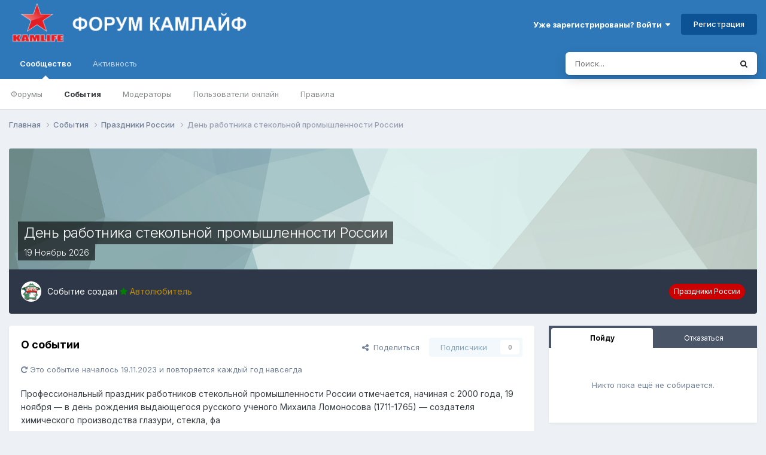

--- FILE ---
content_type: text/html;charset=UTF-8
request_url: https://forum.kamlife.ru/events/event/48-den-rabotnika-stekolnoj-promyshlennosti-rossii/
body_size: 10801
content:
<!DOCTYPE html>
<html lang="ru-RU" dir="ltr">
	<head>
		<meta charset="utf-8">
        
		<title>День работника стекольной промышленности России - Праздники России - Форум Камлайф</title>
		
		
		
		

	<meta name="viewport" content="width=device-width, initial-scale=1">


	
	


	<meta name="twitter:card" content="summary" />




	
		
			
				<meta property="og:title" content="День работника стекольной промышленности России">
			
		
	

	
		
			
				<meta property="og:type" content="website">
			
		
	

	
		
			
				<meta property="og:url" content="https://forum.kamlife.ru/events/event/48-den-rabotnika-stekolnoj-promyshlennosti-rossii/">
			
		
	

	
		
			
				<meta name="description" content="Профессиональный праздник работников стекольной промышленности России отмечается, начиная с 2000 года, 19 ноября — в день рождения выдающегося русского ученого Михаила Ломоносова (1711-1765) — создателя химического производства глазури, стекла, фа">
			
		
	

	
		
			
				<meta property="og:description" content="Профессиональный праздник работников стекольной промышленности России отмечается, начиная с 2000 года, 19 ноября — в день рождения выдающегося русского ученого Михаила Ломоносова (1711-1765) — создателя химического производства глазури, стекла, фа">
			
		
	

	
		
			
				<meta property="og:updated_time" content="2023-02-03T11:53:19Z">
			
		
	

	
		
			
				<meta property="og:site_name" content="Форум Камлайф">
			
		
	

	
		
			
				<meta property="og:locale" content="ru_RU">
			
		
	


	
		<link rel="canonical" href="https://forum.kamlife.ru/events/event/48-den-rabotnika-stekolnoj-promyshlennosti-rossii/" />
	





<link rel="manifest" href="https://forum.kamlife.ru/manifest.webmanifest/">
<meta name="msapplication-config" content="https://forum.kamlife.ru/browserconfig.xml/">
<meta name="msapplication-starturl" content="/">
<meta name="application-name" content="Форум Камлайф">
<meta name="apple-mobile-web-app-title" content="Форум Камлайф">

	<meta name="theme-color" content="#2e78b9">










<link rel="preload" href="//forum.kamlife.ru/applications/core/interface/font/fontawesome-webfont.woff2?v=4.7.0" as="font" crossorigin="anonymous">
		


	<link rel="preconnect" href="https://fonts.googleapis.com">
	<link rel="preconnect" href="https://fonts.gstatic.com" crossorigin>
	
		<link href="https://fonts.googleapis.com/css2?family=Inter:wght@300;400;500;600;700&display=swap" rel="stylesheet">
	



	<link rel='stylesheet' href='https://forum.kamlife.ru/uploads/css_built_2/341e4a57816af3ba440d891ca87450ff_framework.css?v=d97dd217f31756105152' media='all'>

	<link rel='stylesheet' href='https://forum.kamlife.ru/uploads/css_built_2/05e81b71abe4f22d6eb8d1a929494829_responsive.css?v=d97dd217f31756105152' media='all'>

	<link rel='stylesheet' href='https://forum.kamlife.ru/uploads/css_built_2/90eb5adf50a8c640f633d47fd7eb1778_core.css?v=d97dd217f31756105152' media='all'>

	<link rel='stylesheet' href='https://forum.kamlife.ru/uploads/css_built_2/5a0da001ccc2200dc5625c3f3934497d_core_responsive.css?v=d97dd217f31756105152' media='all'>

	<link rel='stylesheet' href='https://forum.kamlife.ru/uploads/css_built_2/51a672ecd6862df2c2f1969522683ee9_calendar.css?v=d97dd217f31756105152' media='all'>

	<link rel='stylesheet' href='https://forum.kamlife.ru/uploads/css_built_2/ac571ba28dab5323fa5bf741f9bdfa70_calendar_responsive.css?v=d97dd217f31756105152' media='all'>





<link rel='stylesheet' href='https://forum.kamlife.ru/uploads/css_built_2/258adbb6e4f3e83cd3b355f84e3fa002_custom.css?v=d97dd217f31756105152' media='all'>




<style type='text/css'>
	a.cEvents_style1, .cEvents_style1 a, .cCalendarIcon.cEvents_style1 {
	background-color: #6e4f99;
}
a.cEvents_style2, .cEvents_style2 a, .cCalendarIcon.cEvents_style2 {
	background-color: #cc0000;
}

</style>

		
		

	
	<link rel='shortcut icon' href='https://forum.kamlife.ru/uploads/monthly_2016_02/favicon.ico.7d903fa3d204823ad80098f9fc5e44a2.ico' type="image/x-icon">

	</head>
	<body class="ipsApp ipsApp_front ipsJS_none ipsClearfix" data-controller="core.front.core.app"  data-message=""  data-pageapp="calendar" data-pagelocation="front" data-pagemodule="calendar" data-pagecontroller="event" data-pageid="48"   >
		
        

        

		<a href="#ipsLayout_mainArea" class="ipsHide" title="Перейти к основному содержанию на этой странице" accesskey="m">Перейти к содержанию</a>
		





		<div id="ipsLayout_header" class="ipsClearfix">
			<header>
				<div class="ipsLayout_container">
					


<a href='https://forum.kamlife.ru/' id='elLogo' accesskey='1'><img src="https://forum.kamlife.ru/uploads/monthly_2023_02/-2.png.0af4c52c828013f558887f2a950a1c48.png" alt='Форум Камлайф'></a>

					
						

	<ul id="elUserNav" class="ipsList_inline cSignedOut ipsResponsive_showDesktop">
		
        
		
        
        
            
            <li id="elSignInLink">
                <a href="https://forum.kamlife.ru/login/" data-ipsmenu-closeonclick="false" data-ipsmenu id="elUserSignIn">
                    Уже зарегистрированы? Войти  <i class="fa fa-caret-down"></i>
                </a>
                
<div id='elUserSignIn_menu' class='ipsMenu ipsMenu_auto ipsHide'>
	<form accept-charset='utf-8' method='post' action='https://forum.kamlife.ru/login/'>
		<input type="hidden" name="csrfKey" value="5f6c23e60dc6553d693f71968d2e61a7">
		<input type="hidden" name="ref" value="aHR0cHM6Ly9mb3J1bS5rYW1saWZlLnJ1L2V2ZW50cy9ldmVudC80OC1kZW4tcmFib3RuaWthLXN0ZWtvbG5vai1wcm9teXNobGVubm9zdGktcm9zc2lpLw==">
		<div data-role="loginForm">
			
			
			
				
<div class="ipsPad ipsForm ipsForm_vertical">
	<h4 class="ipsType_sectionHead">Войти</h4>
	<br><br>
	<ul class='ipsList_reset'>
		<li class="ipsFieldRow ipsFieldRow_noLabel ipsFieldRow_fullWidth">
			
			
				<input type="email" placeholder="Email адрес" name="auth" autocomplete="email">
			
		</li>
		<li class="ipsFieldRow ipsFieldRow_noLabel ipsFieldRow_fullWidth">
			<input type="password" placeholder="Пароль" name="password" autocomplete="current-password">
		</li>
		<li class="ipsFieldRow ipsFieldRow_checkbox ipsClearfix">
			<span class="ipsCustomInput">
				<input type="checkbox" name="remember_me" id="remember_me_checkbox" value="1" checked aria-checked="true">
				<span></span>
			</span>
			<div class="ipsFieldRow_content">
				<label class="ipsFieldRow_label" for="remember_me_checkbox">Запомнить</label>
				<span class="ipsFieldRow_desc">Не рекомендуется для компьютеров с общим доступом</span>
			</div>
		</li>
		<li class="ipsFieldRow ipsFieldRow_fullWidth">
			<button type="submit" name="_processLogin" value="usernamepassword" class="ipsButton ipsButton_primary ipsButton_small" id="elSignIn_submit">Войти</button>
			
				<p class="ipsType_right ipsType_small">
					
						<a href='https://forum.kamlife.ru/lostpassword/' data-ipsDialog data-ipsDialog-title='Забыли пароль?'>
					
					Забыли пароль?</a>
				</p>
			
		</li>
	</ul>
</div>
			
		</div>
	</form>
</div>
            </li>
            
        
		
			<li>
				
					<a href="https://forum.kamlife.ru/register/" data-ipsdialog data-ipsdialog-size="narrow" data-ipsdialog-title="Регистрация"  id="elRegisterButton" class="ipsButton ipsButton_normal ipsButton_primary">Регистрация</a>
				
			</li>
		
	</ul>

						
<ul class='ipsMobileHamburger ipsList_reset ipsResponsive_hideDesktop'>
	<li data-ipsDrawer data-ipsDrawer-drawerElem='#elMobileDrawer'>
		<a href='#' >
			
			
				
			
			
			
			<i class='fa fa-navicon'></i>
		</a>
	</li>
</ul>
					
				</div>
			</header>
			

	<nav data-controller='core.front.core.navBar' class=' ipsResponsive_showDesktop'>
		<div class='ipsNavBar_primary ipsLayout_container '>
			<ul data-role="primaryNavBar" class='ipsClearfix'>
				


	
		
		
			
		
		<li class='ipsNavBar_active' data-active id='elNavSecondary_1' data-role="navBarItem" data-navApp="core" data-navExt="CustomItem">
			
			
				<a href="https://forum.kamlife.ru"  data-navItem-id="1" data-navDefault>
					Сообщество<span class='ipsNavBar_active__identifier'></span>
				</a>
			
			
				<ul class='ipsNavBar_secondary ' data-role='secondaryNavBar'>
					


	
		
		
		<li  id='elNavSecondary_10' data-role="navBarItem" data-navApp="forums" data-navExt="Forums">
			
			
				<a href="https://forum.kamlife.ru"  data-navItem-id="10" >
					Форумы<span class='ipsNavBar_active__identifier'></span>
				</a>
			
			
		</li>
	
	

	
		
		
			
		
		<li class='ipsNavBar_active' data-active id='elNavSecondary_31' data-role="navBarItem" data-navApp="calendar" data-navExt="Calendar">
			
			
				<a href="https://forum.kamlife.ru/events/"  data-navItem-id="31" data-navDefault>
					События<span class='ipsNavBar_active__identifier'></span>
				</a>
			
			
		</li>
	
	

	
	

	
		
		
		<li  id='elNavSecondary_35' data-role="navBarItem" data-navApp="core" data-navExt="StaffDirectory">
			
			
				<a href="https://forum.kamlife.ru/staff/"  data-navItem-id="35" >
					Модераторы<span class='ipsNavBar_active__identifier'></span>
				</a>
			
			
		</li>
	
	

	
		
		
		<li  id='elNavSecondary_36' data-role="navBarItem" data-navApp="core" data-navExt="OnlineUsers">
			
			
				<a href="https://forum.kamlife.ru/online/"  data-navItem-id="36" >
					Пользователи онлайн<span class='ipsNavBar_active__identifier'></span>
				</a>
			
			
		</li>
	
	

	
		
		
		<li  id='elNavSecondary_34' data-role="navBarItem" data-navApp="core" data-navExt="Guidelines">
			
			
				<a href="https://forum.kamlife.ru/guidelines/"  data-navItem-id="34" >
					Правила<span class='ipsNavBar_active__identifier'></span>
				</a>
			
			
		</li>
	
	

					<li class='ipsHide' id='elNavigationMore_1' data-role='navMore'>
						<a href='#' data-ipsMenu data-ipsMenu-appendTo='#elNavigationMore_1' id='elNavigationMore_1_dropdown'>Больше <i class='fa fa-caret-down'></i></a>
						<ul class='ipsHide ipsMenu ipsMenu_auto' id='elNavigationMore_1_dropdown_menu' data-role='moreDropdown'></ul>
					</li>
				</ul>
			
		</li>
	
	

	
		
		
		<li  id='elNavSecondary_2' data-role="navBarItem" data-navApp="core" data-navExt="CustomItem">
			
			
				<a href="https://forum.kamlife.ru/discover/"  data-navItem-id="2" >
					Активность<span class='ipsNavBar_active__identifier'></span>
				</a>
			
			
				<ul class='ipsNavBar_secondary ipsHide' data-role='secondaryNavBar'>
					


	
	

	
	

	
	

	
	

	
		
		
		<li  id='elNavSecondary_8' data-role="navBarItem" data-navApp="core" data-navExt="Search">
			
			
				<a href="https://forum.kamlife.ru/search/"  data-navItem-id="8" >
					Поиск<span class='ipsNavBar_active__identifier'></span>
				</a>
			
			
		</li>
	
	

	
		
		
		<li  id='elNavSecondary_9' data-role="navBarItem" data-navApp="core" data-navExt="Promoted">
			
			
				<a href="https://forum.kamlife.ru/ourpicks/"  data-navItem-id="9" >
					Избранное<span class='ipsNavBar_active__identifier'></span>
				</a>
			
			
		</li>
	
	

					<li class='ipsHide' id='elNavigationMore_2' data-role='navMore'>
						<a href='#' data-ipsMenu data-ipsMenu-appendTo='#elNavigationMore_2' id='elNavigationMore_2_dropdown'>Больше <i class='fa fa-caret-down'></i></a>
						<ul class='ipsHide ipsMenu ipsMenu_auto' id='elNavigationMore_2_dropdown_menu' data-role='moreDropdown'></ul>
					</li>
				</ul>
			
		</li>
	
	

	
	

				<li class='ipsHide' id='elNavigationMore' data-role='navMore'>
					<a href='#' data-ipsMenu data-ipsMenu-appendTo='#elNavigationMore' id='elNavigationMore_dropdown'>Больше</a>
					<ul class='ipsNavBar_secondary ipsHide' data-role='secondaryNavBar'>
						<li class='ipsHide' id='elNavigationMore_more' data-role='navMore'>
							<a href='#' data-ipsMenu data-ipsMenu-appendTo='#elNavigationMore_more' id='elNavigationMore_more_dropdown'>Больше <i class='fa fa-caret-down'></i></a>
							<ul class='ipsHide ipsMenu ipsMenu_auto' id='elNavigationMore_more_dropdown_menu' data-role='moreDropdown'></ul>
						</li>
					</ul>
				</li>
			</ul>
			

	<div id="elSearchWrapper">
		<div id='elSearch' data-controller="core.front.core.quickSearch">
			<form accept-charset='utf-8' action='//forum.kamlife.ru/search/?do=quicksearch' method='post'>
                <input type='search' id='elSearchField' placeholder='Поиск...' name='q' autocomplete='off' aria-label='Поиск'>
                <details class='cSearchFilter'>
                    <summary class='cSearchFilter__text'></summary>
                    <ul class='cSearchFilter__menu'>
                        
                        <li><label><input type="radio" name="type" value="all" ><span class='cSearchFilter__menuText'>Везде</span></label></li>
                        
                            
                                <li><label><input type="radio" name="type" value='contextual_{&quot;type&quot;:&quot;calendar_event&quot;,&quot;nodes&quot;:2}' checked><span class='cSearchFilter__menuText'>Этот календарь</span></label></li>
                            
                                <li><label><input type="radio" name="type" value='contextual_{&quot;type&quot;:&quot;calendar_event&quot;,&quot;item&quot;:48}' checked><span class='cSearchFilter__menuText'>Это событие</span></label></li>
                            
                        
                        
                            <li><label><input type="radio" name="type" value="forums_topic"><span class='cSearchFilter__menuText'>Темы</span></label></li>
                        
                            <li><label><input type="radio" name="type" value="blog_entry"><span class='cSearchFilter__menuText'>Записи блога</span></label></li>
                        
                            <li><label><input type="radio" name="type" value="calendar_event"><span class='cSearchFilter__menuText'>События</span></label></li>
                        
                    </ul>
                </details>
				<button class='cSearchSubmit' type="submit" aria-label='Поиск'><i class="fa fa-search"></i></button>
			</form>
		</div>
	</div>

		</div>
	</nav>

			
<ul id='elMobileNav' class='ipsResponsive_hideDesktop' data-controller='core.front.core.mobileNav'>
	
		
			
			
				
				
			
				
					<li id='elMobileBreadcrumb'>
						<a href='https://forum.kamlife.ru/events/2-prazdniki-rossii/?view=month'>
							<span>Праздники России</span>
						</a>
					</li>
				
				
			
				
				
			
		
	
	
	
	<li class='ipsHide'>
		<a data-action="defaultStream" href='https://forum.kamlife.ru/discover/'><i class="fa fa-newspaper-o" aria-hidden="true"></i></a>
	</li>

	

	
		<li class='ipsJS_show'>
			<a href='https://forum.kamlife.ru/search/'><i class='fa fa-search'></i></a>
		</li>
	
</ul>
		</div>
		<main id="ipsLayout_body" class="ipsLayout_container">
			<div id="ipsLayout_contentArea">
				<div id="ipsLayout_contentWrapper">
					
<nav class='ipsBreadcrumb ipsBreadcrumb_top ipsFaded_withHover'>
	

	<ul class='ipsList_inline ipsPos_right'>
		
		<li  class='ipsHide'>
			<a data-action="defaultStream" class='ipsType_light '  href='https://forum.kamlife.ru/discover/'><i class="fa fa-newspaper-o" aria-hidden="true"></i> <span>Активность</span></a>
		</li>
		
	</ul>

	<ul data-role="breadcrumbList">
		<li>
			<a title="Главная" href='https://forum.kamlife.ru/'>
				<span>Главная <i class='fa fa-angle-right'></i></span>
			</a>
		</li>
		
		
			<li>
				
					<a href='https://forum.kamlife.ru/events/'>
						<span>События <i class='fa fa-angle-right' aria-hidden="true"></i></span>
					</a>
				
			</li>
		
			<li>
				
					<a href='https://forum.kamlife.ru/events/2-prazdniki-rossii/?view=month'>
						<span>Праздники России <i class='fa fa-angle-right' aria-hidden="true"></i></span>
					</a>
				
			</li>
		
			<li>
				
					День работника стекольной промышленности России
				
			</li>
		
	</ul>
</nav>
					
                  

					<div id="ipsLayout_mainArea">
						
						
						
						

	




						



<div>
	<header class='ipsClearfix ipsSpacer_bottom'>
		<div id="elEventHeader">
<div class='ipsPageHead_special ipsCoverPhoto' data-controller='core.global.core.coverPhoto' data-url="https://forum.kamlife.ru/events/event/48-den-rabotnika-stekolnoj-promyshlennosti-rossii/?csrfKey=5f6c23e60dc6553d693f71968d2e61a7" data-coverOffset='0'>
	
	
		<div class='ipsCoverPhoto_container' style="background-color: hsl(176, 100%, 80% )">
			<img src='https://forum.kamlife.ru/uploads/set_resources_2/84c1e40ea0e759e3f1505eb1788ddf3c_pattern.png' class='ipsCoverPhoto_photo' data-action="toggleCoverPhoto" alt=''>
		</div>
	
	
	
	<div class='ipsColumns ipsColumns_collapsePhone' data-hideOnCoverEdit>
		<div class='ipsColumn ipsColumn_fluid'>
			
			



<div class='cEvent_details'>
    <p class='cEvent__date'>
        
    </p>
	<h1 class='ipsType_pageTitle ipsContained_container ipsType_break'>
		

		
		
			<span class='ipsType_break ipsContained ipsPageHead_barText'>
				
				День работника стекольной промышленности России
			</span>
		
	</h1>
	<p class='ipsType_normal ipsType_reset ipsPageHead_barText_small'>
		<time datetime='2023-11-19'>
			
				<span data-controller="core.global.core.datetime" data-time="2026-11-19T00:00:00+00:00" data-format="%d %OB %Y">
					19 Ноябрь 2026
				</span>
			
		</time>
		
	</p>
</div>
		</div>
	</div>
</div></div>
		<div id='elEventHeader_details' class='ipsRadius:bl ipsRadius:br'>
			<div class="ipsPhotoPanel ipsPhotoPanel_tiny ipsPhotoPanel_notPhone ipsClearfix">
				

	<span class='ipsUserPhoto ipsUserPhoto_tiny '>
		<img src='https://forum.kamlife.ru/uploads/monthly_2020_01/1443920143_pilot.thumb.jpg.0dc066490b08861110ac94351068c967.jpg' alt='Автолюбитель' loading="lazy">
	</span>

				<div>
					<p class="ipsType_reset ipsType_normal ipsType_blendLinks">
						Событие создал 


<span style='color:#bf8f0d'><i class="fa fa-star" style="color:#008000"></i> Автолюбитель</span>
						
					</p>
					
				</div>
			</div>
			<a href='https://forum.kamlife.ru/events/2-prazdniki-rossii/?view=month' class='cEvents_event cEvents_eventSmall cEvents_style2'>Праздники России</a>
		</div>
	</header>

	<section>
		

		

        <div id="sidebarWrapper">
		
			<div class='ipsColumns ipsColumns_collapsePhone'>
				<div class='ipsColumn ipsColumn_fluid'>
		
			<div class='ipsBox ipsResponsive_pull ipsClearfix'>
				<div class='ipsPadding'>
					<div class='ipsPageHeader__meta ipsFlex ipsFlex-jc:between ipsFlex-fw:wrap ipsGap:3'>
						<div class='ipsFlex-flex:11'>
							<h2 class='ipsType_sectionHead'>О событии</h2>
							
						</div>
						<div class='ipsFlex-flex:01 ipsResponsive_hidePhone'>
							<div class='ipsShareLinks'>
								
									


    <a href='#elShareItem_979156834_menu' id='elShareItem_979156834' data-ipsMenu class='ipsShareButton ipsButton ipsButton_verySmall ipsButton_link ipsButton_link--light'>
        <span><i class='fa fa-share-alt'></i></span> &nbsp;Поделиться
    </a>

    <div class='ipsPadding ipsMenu ipsMenu_normal ipsHide' id='elShareItem_979156834_menu' data-controller="core.front.core.sharelink">
        
        
        	
        
        <span data-ipsCopy data-ipsCopy-flashmessage>
            <a href="https://forum.kamlife.ru/events/event/48-den-rabotnika-stekolnoj-promyshlennosti-rossii/" class="ipsButton ipsButton_light ipsButton_small ipsButton_fullWidth" data-role="copyButton" data-clipboard-text="https://forum.kamlife.ru/events/event/48-den-rabotnika-stekolnoj-promyshlennosti-rossii/" data-ipstooltip title='Copy Link to Clipboard'><i class="fa fa-clone"></i> https://forum.kamlife.ru/events/event/48-den-rabotnika-stekolnoj-promyshlennosti-rossii/</a>
        </span>
        <ul class='ipsShareLinks ipsMargin_top:half'>
            
                <li>
<a href="https://x.com/share?url=https%3A%2F%2Fforum.kamlife.ru%2Fevents%2Fevent%2F48-den-rabotnika-stekolnoj-promyshlennosti-rossii%2F" class="cShareLink cShareLink_x" target="_blank" data-role="shareLink" title='Поделиться в X' data-ipsTooltip rel='nofollow noopener'>
    <i class="fa fa-x"></i>
</a></li>
            
                <li>
<a href="https://www.facebook.com/sharer/sharer.php?u=https%3A%2F%2Fforum.kamlife.ru%2Fevents%2Fevent%2F48-den-rabotnika-stekolnoj-promyshlennosti-rossii%2F" class="cShareLink cShareLink_facebook" target="_blank" data-role="shareLink" title='Поделиться в Facebook' data-ipsTooltip rel='noopener nofollow'>
	<i class="fa fa-facebook"></i>
</a></li>
            
                <li>
<a href="mailto:?subject=%D0%94%D0%B5%D0%BD%D1%8C%20%D1%80%D0%B0%D0%B1%D0%BE%D1%82%D0%BD%D0%B8%D0%BA%D0%B0%20%D1%81%D1%82%D0%B5%D0%BA%D0%BE%D0%BB%D1%8C%D0%BD%D0%BE%D0%B9%20%D0%BF%D1%80%D0%BE%D0%BC%D1%8B%D1%88%D0%BB%D0%B5%D0%BD%D0%BD%D0%BE%D1%81%D1%82%D0%B8%20%D0%A0%D0%BE%D1%81%D1%81%D0%B8%D0%B8&body=https%3A%2F%2Fforum.kamlife.ru%2Fevents%2Fevent%2F48-den-rabotnika-stekolnoj-promyshlennosti-rossii%2F" rel='nofollow' class='cShareLink cShareLink_email' title='Поделиться по email' data-ipsTooltip>
	<i class="fa fa-envelope"></i>
</a></li>
            
                <li>
<a href="https://pinterest.com/pin/create/button/?url=https://forum.kamlife.ru/events/event/48-den-rabotnika-stekolnoj-promyshlennosti-rossii/&amp;media=" class="cShareLink cShareLink_pinterest" rel="nofollow noopener" target="_blank" data-role="shareLink" title='Поделиться в Pinterest' data-ipsTooltip>
	<i class="fa fa-pinterest"></i>
</a></li>
            
        </ul>
        
            <hr class='ipsHr'>
            <button class='ipsHide ipsButton ipsButton_verySmall ipsButton_light ipsButton_fullWidth ipsMargin_top:half' data-controller='core.front.core.webshare' data-role='webShare' data-webShareTitle='День работника стекольной промышленности России' data-webShareText='День работника стекольной промышленности России' data-webShareUrl='https://forum.kamlife.ru/events/event/48-den-rabotnika-stekolnoj-promyshlennosti-rossii/'>Поделиться</button>
        
    </div>

								
								
									
                                

								



								

<div data-followApp='calendar' data-followArea='event' data-followID='48' data-controller='core.front.core.followButton'>
	

	<a href='https://forum.kamlife.ru/login/' rel="nofollow" class="ipsFollow ipsPos_middle ipsButton ipsButton_light ipsButton_verySmall ipsButton_disabled" data-role="followButton" data-ipsTooltip title='Авторизация'>
		<span>Подписчики</span>
		<span class='ipsCommentCount'>0</span>
	</a>

</div>
							</div>
						</div>
					</div>
					
						<div class='ipsMargin_top:half'>
							<p class='ipsType_medium ipsType_light ipsType_reset'><i class='fa fa-repeat'></i> Это событие началось 19.11.2023 и повторяется каждый год навсегда</p>
						</div>
							
					<div class='ipsComment_content ipsType_medium ipsMargin_top'>
						



<div class='ipsType_richText ipsType_normal ipsClear ipsType_break' data-controller='core.front.core.lightboxedImages' >
Профессиональный праздник работников стекольной промышленности России отмечается, начиная с 2000 года, 19 ноября — в день рождения выдающегося русского ученого Михаила Ломоносова (1711-1765) — создателя химического производства глазури, стекла, фа
</div>

					</div>

					

					
				</div>
				<div class='ipsItemControls'>
					
						

	<div data-controller='core.front.core.reaction' class='ipsItemControls_right ipsClearfix '>	
		<div class='ipsReact ipsPos_right'>
			
				
				<div class='ipsReact_blurb ipsHide' data-role='reactionBlurb'>
					
				</div>
			
			
			
		</div>
	</div>

					
					<ul class='ipsComment_controls ipsClearfix ipsItemControls_left'>
						
							<li>
								<a href='https://forum.kamlife.ru/events/event/48-den-rabotnika-stekolnoj-promyshlennosti-rossii/?do=report' class='ipsButton ipsButton_link ipsButton_verySmall ipsButton_fullWidth' data-ipsDialog data-ipsDialog-size='medium' data-ipsDialog-title="Пожаловаться" data-ipsDialog-remoteSubmit data-ipsDialog-flashMessage="Спасибо за вашу жалобу" title="Пожаловаться">Пожаловаться</a>
							</li>
						

						<li><a href='https://forum.kamlife.ru/events/event/48-den-rabotnika-stekolnoj-promyshlennosti-rossii/?do=download' rel="noindex nofollow" title='Скачать это событие в качестве файла iCal' class='ipsButton ipsButton_link ipsButton_verySmall ipsButton_fullWidth'>Скачать событие</a></li>
						
						
					</ul>
				</div>
			</div>
		
				</div>
				<aside class='ipsColumn ipsColumn_veryWide'>
					<div>
						







	<div class='ipsBox ipsResponsive_pull'>
		
<!-- Don't use IDs here, this template is called twice in view -->

		<h3 class='ipsType_reset ipsType_sectionHead ipsHide'>Участники</h3>
		<div class='ipsTabs ipsTabs_small ipsTabs_stretch ipsClearfix' id='elAttendeesMob' data-ipsTabBar data-ipsTabBar-contentArea='#elAttendeesMob_content'>
			<a href='#elAttendeesMob' data-action='expandTabs'><i class='fa fa-caret-down'></i></a>
			<ul role="tablist">
				<li>
					<a href='#ipsTabs_elAttendeesMob_elGoing_panel' id='elGoing' class='ipsTabs_item ipsTabs_activeItem ipsType_center' role="tab" aria-selected='true'>Пойду </a>
				</li>
					
				<li>
					<a href='#ipsTabs_elAttendeesMob_elNotGoing_panel' id='elNotGoing' class='ipsTabs_item ipsType_center' role="tab" aria-selected='false'>Отказаться </a>
				</li>
			</ul>
		</div>
		<div id='elAttendeesMob_content' class='ipsTabs_panels'>
			<div id="ipsTabs_elAttendeesMob_elGoing_panel" class='ipsTabs_panel ipsAreaBackground_reset ipsPadding'>
				
					<p class='ipsType_light ipsPad ipsType_center'>
						Никто пока ещё не собирается.
					</p>
				
			</div>
			
			<div id="ipsTabs_elAttendeesMob_elNotGoing_panel" class='ipsTabs_panel ipsAreaBackground_reset ipsPad'>
				
					<p class='ipsType_light ipsPad ipsType_center'>
						Никто ещё не отказался.
					</p>
				
			</div>

			
		</div>
	</div>

					</div>
				</aside>
			</div>
		
        </div>
	</section>

	<div class='ipsBox ipsPadding ipsResponsive_pull ipsResponsive_showPhone ipsMargin_top'>
		<div class='ipsShareLinks'>
			
				


    <a href='#elShareItem_1021172939_menu' id='elShareItem_1021172939' data-ipsMenu class='ipsShareButton ipsButton ipsButton_verySmall ipsButton_light '>
        <span><i class='fa fa-share-alt'></i></span> &nbsp;Поделиться
    </a>

    <div class='ipsPadding ipsMenu ipsMenu_normal ipsHide' id='elShareItem_1021172939_menu' data-controller="core.front.core.sharelink">
        
        
        	
        
        <span data-ipsCopy data-ipsCopy-flashmessage>
            <a href="https://forum.kamlife.ru/events/event/48-den-rabotnika-stekolnoj-promyshlennosti-rossii/" class="ipsButton ipsButton_light ipsButton_small ipsButton_fullWidth" data-role="copyButton" data-clipboard-text="https://forum.kamlife.ru/events/event/48-den-rabotnika-stekolnoj-promyshlennosti-rossii/" data-ipstooltip title='Copy Link to Clipboard'><i class="fa fa-clone"></i> https://forum.kamlife.ru/events/event/48-den-rabotnika-stekolnoj-promyshlennosti-rossii/</a>
        </span>
        <ul class='ipsShareLinks ipsMargin_top:half'>
            
                <li>
<a href="https://x.com/share?url=https%3A%2F%2Fforum.kamlife.ru%2Fevents%2Fevent%2F48-den-rabotnika-stekolnoj-promyshlennosti-rossii%2F" class="cShareLink cShareLink_x" target="_blank" data-role="shareLink" title='Поделиться в X' data-ipsTooltip rel='nofollow noopener'>
    <i class="fa fa-x"></i>
</a></li>
            
                <li>
<a href="https://www.facebook.com/sharer/sharer.php?u=https%3A%2F%2Fforum.kamlife.ru%2Fevents%2Fevent%2F48-den-rabotnika-stekolnoj-promyshlennosti-rossii%2F" class="cShareLink cShareLink_facebook" target="_blank" data-role="shareLink" title='Поделиться в Facebook' data-ipsTooltip rel='noopener nofollow'>
	<i class="fa fa-facebook"></i>
</a></li>
            
                <li>
<a href="mailto:?subject=%D0%94%D0%B5%D0%BD%D1%8C%20%D1%80%D0%B0%D0%B1%D0%BE%D1%82%D0%BD%D0%B8%D0%BA%D0%B0%20%D1%81%D1%82%D0%B5%D0%BA%D0%BE%D0%BB%D1%8C%D0%BD%D0%BE%D0%B9%20%D0%BF%D1%80%D0%BE%D0%BC%D1%8B%D1%88%D0%BB%D0%B5%D0%BD%D0%BD%D0%BE%D1%81%D1%82%D0%B8%20%D0%A0%D0%BE%D1%81%D1%81%D0%B8%D0%B8&body=https%3A%2F%2Fforum.kamlife.ru%2Fevents%2Fevent%2F48-den-rabotnika-stekolnoj-promyshlennosti-rossii%2F" rel='nofollow' class='cShareLink cShareLink_email' title='Поделиться по email' data-ipsTooltip>
	<i class="fa fa-envelope"></i>
</a></li>
            
                <li>
<a href="https://pinterest.com/pin/create/button/?url=https://forum.kamlife.ru/events/event/48-den-rabotnika-stekolnoj-promyshlennosti-rossii/&amp;media=" class="cShareLink cShareLink_pinterest" rel="nofollow noopener" target="_blank" data-role="shareLink" title='Поделиться в Pinterest' data-ipsTooltip>
	<i class="fa fa-pinterest"></i>
</a></li>
            
        </ul>
        
            <hr class='ipsHr'>
            <button class='ipsHide ipsButton ipsButton_verySmall ipsButton_light ipsButton_fullWidth ipsMargin_top:half' data-controller='core.front.core.webshare' data-role='webShare' data-webShareTitle='День работника стекольной промышленности России' data-webShareText='День работника стекольной промышленности России' data-webShareUrl='https://forum.kamlife.ru/events/event/48-den-rabotnika-stekolnoj-promyshlennosti-rossii/'>Поделиться</button>
        
    </div>

			
			
				
            

			

<div data-followApp='calendar' data-followArea='event' data-followID='48' data-controller='core.front.core.followButton'>
	

	<a href='https://forum.kamlife.ru/login/' rel="nofollow" class="ipsFollow ipsPos_middle ipsButton ipsButton_light ipsButton_verySmall ipsButton_disabled" data-role="followButton" data-ipsTooltip title='Авторизация'>
		<span>Подписчики</span>
		<span class='ipsCommentCount'>0</span>
	</a>

</div>
			



		</div>
	</div>

	
</div>


						


					</div>
					


					
<nav class='ipsBreadcrumb ipsBreadcrumb_bottom ipsFaded_withHover'>
	
		


	

	<ul class='ipsList_inline ipsPos_right'>
		
		<li  class='ipsHide'>
			<a data-action="defaultStream" class='ipsType_light '  href='https://forum.kamlife.ru/discover/'><i class="fa fa-newspaper-o" aria-hidden="true"></i> <span>Активность</span></a>
		</li>
		
	</ul>

	<ul data-role="breadcrumbList">
		<li>
			<a title="Главная" href='https://forum.kamlife.ru/'>
				<span>Главная <i class='fa fa-angle-right'></i></span>
			</a>
		</li>
		
		
			<li>
				
					<a href='https://forum.kamlife.ru/events/'>
						<span>События <i class='fa fa-angle-right' aria-hidden="true"></i></span>
					</a>
				
			</li>
		
			<li>
				
					<a href='https://forum.kamlife.ru/events/2-prazdniki-rossii/?view=month'>
						<span>Праздники России <i class='fa fa-angle-right' aria-hidden="true"></i></span>
					</a>
				
			</li>
		
			<li>
				
					День работника стекольной промышленности России
				
			</li>
		
	</ul>
</nav>
				</div>
			</div>
			
		</main>
		<footer id="ipsLayout_footer" class="ipsClearfix">
			<div class="ipsLayout_container">
				
				

<ul id='elFooterSocialLinks' class='ipsList_inline ipsType_center ipsSpacer_top'>
	

	
		<li class='cUserNav_icon'>
			<a href='https://vk.com/kamlife' target='_blank' class='cShareLink cShareLink_vk' rel='noopener noreferrer'><i class='fa fa-vk'></i></a>
        </li>
	
		<li class='cUserNav_icon'>
			<a href='https://t.me/kamlife' target='_blank' class='cShareLink cShareLink_x' rel='noopener noreferrer'><i class='fa fa-x'></i></a>
        </li>
	

</ul>


<ul class='ipsList_inline ipsType_center ipsSpacer_top' id="elFooterLinks">
	
	
	
	
	
	
		<li><a rel="nofollow" href='https://forum.kamlife.ru/contact/' data-ipsdialog  data-ipsdialog-title="Обратная связь">Обратная связь</a></li>
	
	<li><a rel="nofollow" href='https://forum.kamlife.ru/cookies/'>Cookie-файлы</a></li>

</ul>	


<center>
<!-- Yandex.Metrika informer -->
<a href="https://metrika.yandex.ru/stat/?id=92488857&amp;from=informer"
target="_blank" rel="nofollow"><img src="https://informer.yandex.ru/informer/92488857/3_0_FFFFFFFF_EFEFEFFF_0_pageviews"
style="width:88px; height:31px; border:0;" alt="Яндекс.Метрика" title="Яндекс.Метрика: данные за сегодня (просмотры, визиты и уникальные посетители)" class="ym-advanced-informer" data-cid="92488857" data-lang="ru" /></a>
<!-- /Yandex.Metrika informer -->

<!-- Yandex.Metrika counter -->
<script type="text/javascript" >
   (function(m,e,t,r,i,k,a){m[i]=m[i]||function(){(m[i].a=m[i].a||[]).push(arguments)};
   m[i].l=1*new Date();
   for (var j = 0; j < document.scripts.length; j++) {if (document.scripts[j].src === r) { return; }}
   k=e.createElement(t),a=e.getElementsByTagName(t)[0],k.async=1,k.src=r,a.parentNode.insertBefore(k,a)})
   (window, document, "script", "https://mc.yandex.ru/metrika/tag.js", "ym");

   ym(92488857, "init", {
        clickmap:true,
        trackLinks:true,
        accurateTrackBounce:true,
        webvisor:true,
        trackHash:true
   });
</script>
<noscript><div><img src="https://mc.yandex.ru/watch/92488857" style="position:absolute; left:-9999px;" alt="" /></div></noscript>
<!-- /Yandex.Metrika counter -->
</center>
<p id='elCopyright'>
			<a  href='https://ipsinfo.ru' style='display:none' title='Русская поддержка IPS Invision Community'>IPSinfo.ru</a>
	<span id='elCopyright_userLine'>© 2007-2025 Форум Камлайф.  <a href="https://t.me/Sipsb" target="_blank">Заказать форум</a> <i class="fa fa-comments-o" aria-hidden="true"></i></span>
	
</p>
			</div>
		</footer>
		

<div id="elMobileDrawer" class="ipsDrawer ipsHide">
	<div class="ipsDrawer_menu">
		<a href="#" class="ipsDrawer_close" data-action="close"><span>×</span></a>
		<div class="ipsDrawer_content ipsFlex ipsFlex-fd:column">
			
				<div class="ipsPadding ipsBorder_bottom">
					<ul class="ipsToolList ipsToolList_vertical">
						<li>
							<a href="https://forum.kamlife.ru/login/" id="elSigninButton_mobile" class="ipsButton ipsButton_light ipsButton_small ipsButton_fullWidth">Уже зарегистрированы? Войти</a>
						</li>
						
							<li>
								
									<a href="https://forum.kamlife.ru/register/" data-ipsdialog data-ipsdialog-size="narrow" data-ipsdialog-title="Регистрация" data-ipsdialog-fixed="true"  id="elRegisterButton_mobile" class="ipsButton ipsButton_small ipsButton_fullWidth ipsButton_important">Регистрация</a>
								
							</li>
						
					</ul>
				</div>
			

			

			<ul class="ipsDrawer_list ipsFlex-flex:11">
				

				
				
				
				
					
						
						
							<li class="ipsDrawer_itemParent">
								<h4 class="ipsDrawer_title"><a href="#">Сообщество</a></h4>
								<ul class="ipsDrawer_list">
									<li data-action="back"><a href="#">Назад</a></li>
									
									
										
										
										
											
												
													
													
									
													
									
									
									
										


	
		
			<li>
				<a href='https://forum.kamlife.ru' >
					Форумы
				</a>
			</li>
		
	

	
		
			<li>
				<a href='https://forum.kamlife.ru/events/' >
					События
				</a>
			</li>
		
	

	

	
		
			<li>
				<a href='https://forum.kamlife.ru/staff/' >
					Модераторы
				</a>
			</li>
		
	

	
		
			<li>
				<a href='https://forum.kamlife.ru/online/' >
					Пользователи онлайн
				</a>
			</li>
		
	

	
		
			<li>
				<a href='https://forum.kamlife.ru/guidelines/' >
					Правила
				</a>
			</li>
		
	

										
								</ul>
							</li>
						
					
				
					
						
						
							<li class="ipsDrawer_itemParent">
								<h4 class="ipsDrawer_title"><a href="#">Активность</a></h4>
								<ul class="ipsDrawer_list">
									<li data-action="back"><a href="#">Назад</a></li>
									
									
										
										
										
											
										
											
										
											
										
											
										
											
												
											
										
											
												
											
										
									
													
									
										<li><a href="https://forum.kamlife.ru/discover/">Активность</a></li>
									
									
									
										


	

	

	

	

	
		
			<li>
				<a href='https://forum.kamlife.ru/search/' >
					Поиск
				</a>
			</li>
		
	

	
		
			<li>
				<a href='https://forum.kamlife.ru/ourpicks/' >
					Избранное
				</a>
			</li>
		
	

										
								</ul>
							</li>
						
					
				
					
				
				
			</ul>

			
		</div>
	</div>
</div>

<div id="elMobileCreateMenuDrawer" class="ipsDrawer ipsHide">
	<div class="ipsDrawer_menu">
		<a href="#" class="ipsDrawer_close" data-action="close"><span>×</span></a>
		<div class="ipsDrawer_content ipsSpacer_bottom ipsPad">
			<ul class="ipsDrawer_list">
				<li class="ipsDrawer_listTitle ipsType_reset">Создать...</li>
				
			</ul>
		</div>
	</div>
</div>

		
		

	
	<script type='text/javascript'>
		var ipsDebug = false;		
	
		var CKEDITOR_BASEPATH = '//forum.kamlife.ru/applications/core/interface/ckeditor/ckeditor/';
	
		var ipsSettings = {
			
			
			cookie_path: "/",
			
			cookie_prefix: "ips4_",
			
			
			cookie_ssl: true,
			
            essential_cookies: ["oauth_authorize","member_id","login_key","clearAutosave","lastSearch","device_key","IPSSessionFront","loggedIn","noCache","hasJS","cookie_consent","cookie_consent_optional","referred_by","forumpass_*","cm_reg","location","currency","guestTransactionKey"],
			upload_imgURL: "",
			message_imgURL: "",
			notification_imgURL: "",
			baseURL: "//forum.kamlife.ru/",
			jsURL: "//forum.kamlife.ru/applications/core/interface/js/js.php",
			csrfKey: "5f6c23e60dc6553d693f71968d2e61a7",
			antiCache: "d97dd217f31756105152",
			jsAntiCache: "d97dd217f31757746623",
			disableNotificationSounds: true,
			useCompiledFiles: true,
			links_external: true,
			memberID: 0,
			lazyLoadEnabled: true,
			blankImg: "//forum.kamlife.ru/applications/core/interface/js/spacer.png",
			googleAnalyticsEnabled: false,
			matomoEnabled: false,
			viewProfiles: false,
			mapProvider: 'none',
			mapApiKey: '',
			pushPublicKey: "BHvlP6BXObX2PPBa6KW6EI0roHVfq7ctr7Q5ibsblRmts0SD8b2Hs6F-N-cQ0bevbn071nILaIibKRd6JcnizKA",
			relativeDates: true
		};
		
		
		
		
		
	</script>





<script type='text/javascript' src='https://forum.kamlife.ru/uploads/javascript_global/root_library.js?v=d97dd217f31757746623' data-ips></script>


<script type='text/javascript' src='https://forum.kamlife.ru/uploads/javascript_global/root_js_lang_5.js?v=d97dd217f31757746623' data-ips></script>


<script type='text/javascript' src='https://forum.kamlife.ru/uploads/javascript_global/root_framework.js?v=d97dd217f31757746623' data-ips></script>


<script type='text/javascript' src='https://forum.kamlife.ru/uploads/javascript_core/global_global_core.js?v=d97dd217f31757746623' data-ips></script>


<script type='text/javascript' src='https://forum.kamlife.ru/uploads/javascript_core/plugins_plugins.js?v=d97dd217f31757746623' data-ips></script>


<script type='text/javascript' src='https://forum.kamlife.ru/uploads/javascript_global/root_front.js?v=d97dd217f31757746623' data-ips></script>


<script type='text/javascript' src='https://forum.kamlife.ru/uploads/javascript_core/front_front_core.js?v=d97dd217f31757746623' data-ips></script>


<script type='text/javascript' src='https://forum.kamlife.ru/uploads/javascript_global/root_map.js?v=d97dd217f31757746623' data-ips></script>



	<script type='text/javascript'>
		
			ips.setSetting( 'date_format', jQuery.parseJSON('"dd.mm.yy"') );
		
			ips.setSetting( 'date_first_day', jQuery.parseJSON('1') );
		
			ips.setSetting( 'ipb_url_filter_option', jQuery.parseJSON('"none"') );
		
			ips.setSetting( 'url_filter_any_action', jQuery.parseJSON('"allow"') );
		
			ips.setSetting( 'bypass_profanity', jQuery.parseJSON('0') );
		
			ips.setSetting( 'emoji_style', jQuery.parseJSON('"twemoji"') );
		
			ips.setSetting( 'emoji_shortcodes', jQuery.parseJSON('true') );
		
			ips.setSetting( 'emoji_ascii', jQuery.parseJSON('true') );
		
			ips.setSetting( 'emoji_cache', jQuery.parseJSON('1750340779') );
		
			ips.setSetting( 'image_jpg_quality', jQuery.parseJSON('70') );
		
			ips.setSetting( 'cloud2', jQuery.parseJSON('false') );
		
			ips.setSetting( 'isAnonymous', jQuery.parseJSON('false') );
		
		
        
    </script>



<script type='application/ld+json'>
{
    "@context": "http://schema.org",
    "@type": "Event",
    "url": "https://forum.kamlife.ru/events/event/48-den-rabotnika-stekolnoj-promyshlennosti-rossii/",
    "name": "\u0414\u0435\u043d\u044c \u0440\u0430\u0431\u043e\u0442\u043d\u0438\u043a\u0430 \u0441\u0442\u0435\u043a\u043e\u043b\u044c\u043d\u043e\u0439 \u043f\u0440\u043e\u043c\u044b\u0448\u043b\u0435\u043d\u043d\u043e\u0441\u0442\u0438 \u0420\u043e\u0441\u0441\u0438\u0438",
    "description": "\u041f\u0440\u043e\u0444\u0435\u0441\u0441\u0438\u043e\u043d\u0430\u043b\u044c\u043d\u044b\u0439 \u043f\u0440\u0430\u0437\u0434\u043d\u0438\u043a \u0440\u0430\u0431\u043e\u0442\u043d\u0438\u043a\u043e\u0432 \u0441\u0442\u0435\u043a\u043e\u043b\u044c\u043d\u043e\u0439 \u043f\u0440\u043e\u043c\u044b\u0448\u043b\u0435\u043d\u043d\u043e\u0441\u0442\u0438 \u0420\u043e\u0441\u0441\u0438\u0438 \u043e\u0442\u043c\u0435\u0447\u0430\u0435\u0442\u0441\u044f, \u043d\u0430\u0447\u0438\u043d\u0430\u044f \u0441 2000 \u0433\u043e\u0434\u0430, 19 \u043d\u043e\u044f\u0431\u0440\u044f \u2014 \u0432 \u0434\u0435\u043d\u044c \u0440\u043e\u0436\u0434\u0435\u043d\u0438\u044f \u0432\u044b\u0434\u0430\u044e\u0449\u0435\u0433\u043e\u0441\u044f \u0440\u0443\u0441\u0441\u043a\u043e\u0433\u043e \u0443\u0447\u0435\u043d\u043e\u0433\u043e \u041c\u0438\u0445\u0430\u0438\u043b\u0430 \u041b\u043e\u043c\u043e\u043d\u043e\u0441\u043e\u0432\u0430 (1711-1765) \u2014 \u0441\u043e\u0437\u0434\u0430\u0442\u0435\u043b\u044f \u0445\u0438\u043c\u0438\u0447\u0435\u0441\u043a\u043e\u0433\u043e \u043f\u0440\u043e\u0438\u0437\u0432\u043e\u0434\u0441\u0442\u0432\u0430 \u0433\u043b\u0430\u0437\u0443\u0440\u0438, \u0441\u0442\u0435\u043a\u043b\u0430, \u0444\u0430",
    "eventStatus": "EventScheduled",
    "organizer": {
        "@type": "Person",
        "name": "\u0410\u0432\u0442\u043e\u043b\u044e\u0431\u0438\u0442\u0435\u043b\u044c"
    },
    "eventAttendanceMode": "OfflineEventAttendanceMode",
    "startDate": "2026-11-19",
    "location": {
        "@type": "Place",
        "name": "\u0424\u043e\u0440\u0443\u043c \u041a\u0430\u043c\u043b\u0430\u0439\u0444",
        "address": "https://forum.kamlife.ru/events/event/48-den-rabotnika-stekolnoj-promyshlennosti-rossii/",
        "url": "https://forum.kamlife.ru/events/event/48-den-rabotnika-stekolnoj-promyshlennosti-rossii/"
    }
}	
</script>

<script type='application/ld+json'>
{
    "@context": "http://www.schema.org",
    "publisher": "https://forum.kamlife.ru/#organization",
    "@type": "WebSite",
    "@id": "https://forum.kamlife.ru/#website",
    "mainEntityOfPage": "https://forum.kamlife.ru/",
    "name": "\u0424\u043e\u0440\u0443\u043c \u041a\u0430\u043c\u043b\u0430\u0439\u0444",
    "url": "https://forum.kamlife.ru/",
    "potentialAction": {
        "type": "SearchAction",
        "query-input": "required name=query",
        "target": "https://forum.kamlife.ru/search/?q={query}"
    },
    "inLanguage": [
        {
            "@type": "Language",
            "name": "\u0420\u0443\u0441\u0441\u043a\u0438\u0439 (RU)",
            "alternateName": "ru-RU"
        }
    ]
}	
</script>

<script type='application/ld+json'>
{
    "@context": "http://www.schema.org",
    "@type": "Organization",
    "@id": "https://forum.kamlife.ru/#organization",
    "mainEntityOfPage": "https://forum.kamlife.ru/",
    "name": "\u0424\u043e\u0440\u0443\u043c \u041a\u0430\u043c\u043b\u0430\u0439\u0444",
    "url": "https://forum.kamlife.ru/",
    "logo": {
        "@type": "ImageObject",
        "@id": "https://forum.kamlife.ru/#logo",
        "url": "https://forum.kamlife.ru/uploads/monthly_2023_02/-2.png.0af4c52c828013f558887f2a950a1c48.png"
    },
    "sameAs": [
        "https://vk.com/kamlife",
        "https://t.me/kamlife"
    ]
}	
</script>

<script type='application/ld+json'>
{
    "@context": "http://schema.org",
    "@type": "BreadcrumbList",
    "itemListElement": [
        {
            "@type": "ListItem",
            "position": 1,
            "item": {
                "name": "События",
                "@id": "https://forum.kamlife.ru/events/"
            }
        },
        {
            "@type": "ListItem",
            "position": 2,
            "item": {
                "name": "Праздники России",
                "@id": "https://forum.kamlife.ru/events/2-prazdniki-rossii/?view=month"
            }
        },
        {
            "@type": "ListItem",
            "position": 3,
            "item": {
                "name": "\u0414\u0435\u043d\u044c \u0440\u0430\u0431\u043e\u0442\u043d\u0438\u043a\u0430 \u0441\u0442\u0435\u043a\u043e\u043b\u044c\u043d\u043e\u0439 \u043f\u0440\u043e\u043c\u044b\u0448\u043b\u0435\u043d\u043d\u043e\u0441\u0442\u0438 \u0420\u043e\u0441\u0441\u0438\u0438"
            }
        }
    ]
}	
</script>

<script type='application/ld+json'>
{
    "@context": "http://schema.org",
    "@type": "ContactPage",
    "url": "https://forum.kamlife.ru/contact/"
}	
</script>



<script type='text/javascript'>
    (() => {
        let gqlKeys = [];
        for (let [k, v] of Object.entries(gqlKeys)) {
            ips.setGraphQlData(k, v);
        }
    })();
</script>
		
		<!--ipsQueryLog-->
		<!--ipsCachingLog-->
		
		
		
        
	

<div id="scrolltotop" class="cjScrollToTop ipsHide" data-scrollSpeed="500">
    <a href="#top" title="Back 2 Top">
        
            Вверх
        
    </a>
</div></body>
</html>


--- FILE ---
content_type: text/css
request_url: https://forum.kamlife.ru/uploads/css_built_2/258adbb6e4f3e83cd3b355f84e3fa002_custom.css?v=d97dd217f31756105152
body_size: 326
content:
 #elSearch{box-shadow:rgba(0, 0, 0, .15) 0px 1px 2px, rgba(0, 0, 0, .2) 0px 7px 20px -2px;border-radius:6px;height:38px;width:320px;}.cjScrollToTop{background-color:#2e78b9;position:fixed;bottom:15px;right:15px;z-index:2000;}.cjScrollToTop > a{color:#ffffff;font-weight:bold;font-size:14px;display:block;padding:10px;}@media screen and (max-width:979px){.cjScrollToTop{bottom:0px !important;right:0px !important;width:100%;text-align:center;}#elCopyright{margin-bottom:45px !important;}}

--- FILE ---
content_type: application/javascript; charset=UTF-8
request_url: https://forum.kamlife.ru/uploads/javascript_global/root_map.js?v=d97dd217f31757746623
body_size: 416
content:
var ipsJavascriptMap={"core":{"global_core":"https://forum.kamlife.ru/uploads/javascript_core/global_global_core.js","front_core":"https://forum.kamlife.ru/uploads/javascript_core/front_front_core.js","front_widgets":"https://forum.kamlife.ru/uploads/javascript_core/front_front_widgets.js","front_streams":"https://forum.kamlife.ru/uploads/javascript_core/front_front_streams.js","front_statuses":"https://forum.kamlife.ru/uploads/javascript_core/front_front_statuses.js","front_system":"https://forum.kamlife.ru/uploads/javascript_core/front_front_system.js","front_search":"https://forum.kamlife.ru/uploads/javascript_core/front_front_search.js","front_profile":"https://forum.kamlife.ru/uploads/javascript_core/front_front_profile.js","front_modcp":"https://forum.kamlife.ru/uploads/javascript_core/front_front_modcp.js","front_clubs":"https://forum.kamlife.ru/uploads/javascript_core/front_front_clubs.js","front_promote":"https://forum.kamlife.ru/uploads/javascript_core/front_front_promote.js","admin_core":"https://forum.kamlife.ru/uploads/javascript_core/admin_admin_core.js","admin_dashboard":"https://forum.kamlife.ru/uploads/javascript_core/admin_admin_dashboard.js","admin_system":"https://forum.kamlife.ru/uploads/javascript_core/admin_admin_system.js","admin_members":"https://forum.kamlife.ru/uploads/javascript_core/admin_admin_members.js","admin_customization":"https://forum.kamlife.ru/uploads/javascript_core/admin_admin_customization.js","admin_settings":"https://forum.kamlife.ru/uploads/javascript_core/admin_admin_settings.js","admin_stats":"https://forum.kamlife.ru/uploads/javascript_core/admin_admin_stats.js","admin_files":"https://forum.kamlife.ru/uploads/javascript_core/admin_admin_files.js"},"gallery":{"front_browse":"https://forum.kamlife.ru/uploads/javascript_gallery/front_front_browse.js"},"forums":{"front_forum":"https://forum.kamlife.ru/uploads/javascript_forums/front_front_forum.js","front_topic":"https://forum.kamlife.ru/uploads/javascript_forums/front_front_topic.js","admin_settings":"https://forum.kamlife.ru/uploads/javascript_forums/admin_admin_settings.js"},"calendar":{"front_venue":"https://forum.kamlife.ru/uploads/javascript_calendar/front_front_venue.js","front_browse":"https://forum.kamlife.ru/uploads/javascript_calendar/front_front_browse.js","front_overview":"https://forum.kamlife.ru/uploads/javascript_calendar/front_front_overview.js","front_submit":"https://forum.kamlife.ru/uploads/javascript_calendar/front_front_submit.js"},"blog":{"front_browse":"https://forum.kamlife.ru/uploads/javascript_blog/front_front_browse.js"}};;